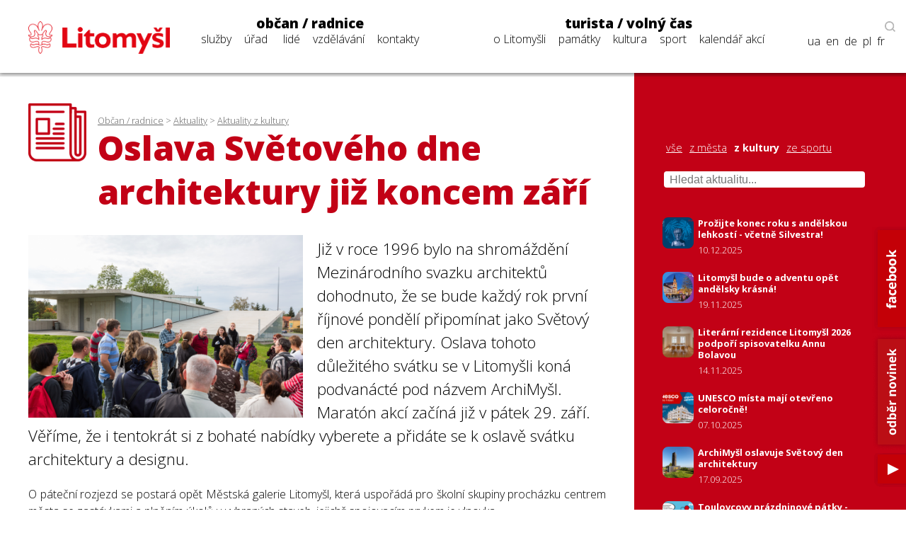

--- FILE ---
content_type: text/html; charset=UTF-8
request_url: https://www.litomysl.cz/program_files/moduly/_aktuality-load-ajax.php?offset=0&kategorie=z_kultury&hledat=
body_size: 1077
content:

        <a href="https://www.litomysl.cz/aktuality/z_kultury/prozijte_konec_roku_s_andelskou_lehkosti_-_vcetne_silvestra" class="news-title news-mini">
            <img src="https://www.litomysl.cz/images/nahled_ctverec/17653730445421425_.jpg" alt="obrázek k aktualitě Prožijte konec roku s andělskou lehkostí - včetně Silvestra!">
            <div class="news-text">
                <h6>Prožijte konec roku s andělskou lehkostí - včetně Silvestra!</h6>
                <p>10.12.2025</p>
            </div>
            <div class="cleaner"></div>
        </a>
        <a href="https://www.litomysl.cz/aktuality/z_kultury/litomysl_bude_o_adventu_opet_andelsky_krasna" class="news-title news-mini">
            <img src="https://www.litomysl.cz/images/nahled_ctverec/17635533598798695_.jpg" alt="obrázek k aktualitě Litomyšl bude o adventu opět andělsky krásná!">
            <div class="news-text">
                <h6>Litomyšl bude o adventu opět andělsky krásná!</h6>
                <p>19.11.2025</p>
            </div>
            <div class="cleaner"></div>
        </a>
        <a href="https://www.litomysl.cz/aktuality/z_kultury/literarni_rezidence_litomysl_2026_podpori_spisovatelku_annu_bolavou" class="news-title news-mini">
            <img src="https://www.litomysl.cz/images/nahled_ctverec/17631098199568258_.jpg" alt="Apartmán na zámeckém návrší, který je po celý měsíc k dispozici rezidentům">
            <div class="news-text">
                <h6>Literární rezidence Litomyšl 2026 podpoří spisovatelku Annu Bolavou</h6>
                <p>14.11.2025</p>
            </div>
            <div class="cleaner"></div>
        </a>
        <a href="https://www.litomysl.cz/aktuality/z_kultury/unesco_mista_maji_otevreno_celorocne" class="news-title news-mini">
            <img src="https://www.litomysl.cz/images/nahled_ctverec/17598222444151391_.png" alt="obrázek k aktualitě UNESCO místa mají otevřeno celoročně!">
            <div class="news-text">
                <h6>UNESCO místa mají otevřeno celoročně!</h6>
                <p>07.10.2025</p>
            </div>
            <div class="cleaner"></div>
        </a>
        <a href="https://www.litomysl.cz/aktuality/z_kultury/archimysl_oslavuje_svetovy_den_architektury" class="news-title news-mini">
            <img src="https://www.litomysl.cz/images/nahled_ctverec/17581146269818881_.jpg" alt="obrázek k aktualitě ArchiMyšl oslavuje Světový den architektury ">
            <div class="news-text">
                <h6>ArchiMyšl oslavuje Světový den architektury </h6>
                <p>17.09.2025</p>
            </div>
            <div class="cleaner"></div>
        </a>
        <a href="https://www.litomysl.cz/aktuality/z_kultury/toulovcovy_prazdninove_patky_-_dekujeme" class="news-title news-mini">
            <img src="https://www.litomysl.cz/images/nahled_ctverec/17573165457122588_.png" alt="obrázek k aktualitě Toulovcovy prázdninové pátky - děkujeme!">
            <div class="news-text">
                <h6>Toulovcovy prázdninové pátky - děkujeme!</h6>
                <p>08.09.2025</p>
            </div>
            <div class="cleaner"></div>
        </a>
        <a href="https://www.litomysl.cz/aktuality/z_kultury/slavime_25_let_klasternich_zahrad" class="news-title news-mini">
            <img src="https://www.litomysl.cz/images/nahled_ctverec/17556135297789753_.jpg" alt="obrázek k aktualitě Slavíme 25 let Klášterních zahrad!">
            <div class="news-text">
                <h6>Slavíme 25 let Klášterních zahrad!</h6>
                <p>19.08.2025</p>
            </div>
            <div class="cleaner"></div>
        </a>
        <a href="https://www.litomysl.cz/aktuality/z_kultury/litomysl_fest_2025" class="news-title news-mini">
            <img src="https://www.litomysl.cz/images/nahled_ctverec/17534483269162237_.jpg" alt="obrázek k aktualitě Litomyšl Fest 2025">
            <div class="news-text">
                <h6>Litomyšl Fest 2025</h6>
                <p>25.07.2025</p>
            </div>
            <div class="cleaner"></div>
        </a>
        <a href="https://www.litomysl.cz/aktuality/z_kultury/klasterni_zahrady_v_soutezi_park_ctvrtstoleti" class="news-title news-mini">
            <img src="https://www.litomysl.cz/images/nahled_ctverec/17532777391552980_.jpg" alt="obrázek k aktualitě Klášterní zahrady v soutěži park čtvrtstoletí">
            <div class="news-text">
                <h6>Klášterní zahrady v soutěži park čtvrtstoletí</h6>
                <p>23.07.2025</p>
            </div>
            <div class="cleaner"></div>
        </a>
        <a href="https://www.litomysl.cz/aktuality/z_kultury/patek_co_patek_pohadek_svatek" class="news-title news-mini">
            <img src="https://www.litomysl.cz/images/nahled_ctverec/17513690773415776_.jpg" alt="obrázek k aktualitě Pátek co pátek pohádek svátek!">
            <div class="news-text">
                <h6>Pátek co pátek pohádek svátek!</h6>
                <p>01.07.2025</p>
            </div>
            <div class="cleaner"></div>
        </a>

--- FILE ---
content_type: text/css
request_url: https://www.litomysl.cz/program_files/css/print_2025-12-09.css
body_size: 1651
content:

/* print.css */
body {line-height:1.2;color:#000;background:none;font-size:12px;font-size:77% !important;width:100%;max-width:100%;margin-top:80px;}
.container,.red-layout {background:none;}
hr {background:#ccc;color:#ccc;width:100%;height:2px;margin:2em 0;padding:0;border:none;}
hr.space {background:#fff;color:#fff;visibility:hidden;}
code {font:.9em "Courier New", Monaco, Courier, monospace;}
a img {border:none;}
p img.top {margin-top:0;}
blockquote {margin:1.5em;padding:1em;font-style:italic;font-size:.9em;}
.small {font-size:.9em;}
.large {font-size:1.1em;}
.quiet {color:#999;}
.hide {display:none;}
a:link, a:visited {background:transparent;font-weight:700;text-decoration:underline;}
a:link:after, a:visited:after {content:" (" attr(href) ")";font-size:60%;}
@media print {
    a[href]:after {
        content: none !important;
    }
}
header{background:transparent;box-shadow:none;position:absolute !important;}
footer,#subtitle-banner,#title-banner,.wrap-side,.footerWrapBck,.prehledNavigace,section#sluzby,section#projekty,section#nabidka-sportu,section#mestsky-urad,section#lide,section#o-litomysli,section#pamatky-architektura,section#tipy-na-vylet,section#kultura,section#sport,.freshwidget-theme,td.button-column,nav,a.butBasic,#social-buts,#cookie-bar,#lang-box,#main-navigation,#header-right,.add-fulltext-form {display:none !important;}
#novinky-kalendar .wrap-side{display:block; color:black; background-color:transparent;}
.wrap-main{width:92%;max-width:92%;}
.pad-main-left{padding:0px;}
#header-wrap{margin:0px;}

#calendar-wrap-mid, #calendar-wrap-mini {box-shadow:none !important;}
.sub-page {margin-top:30px !important;}